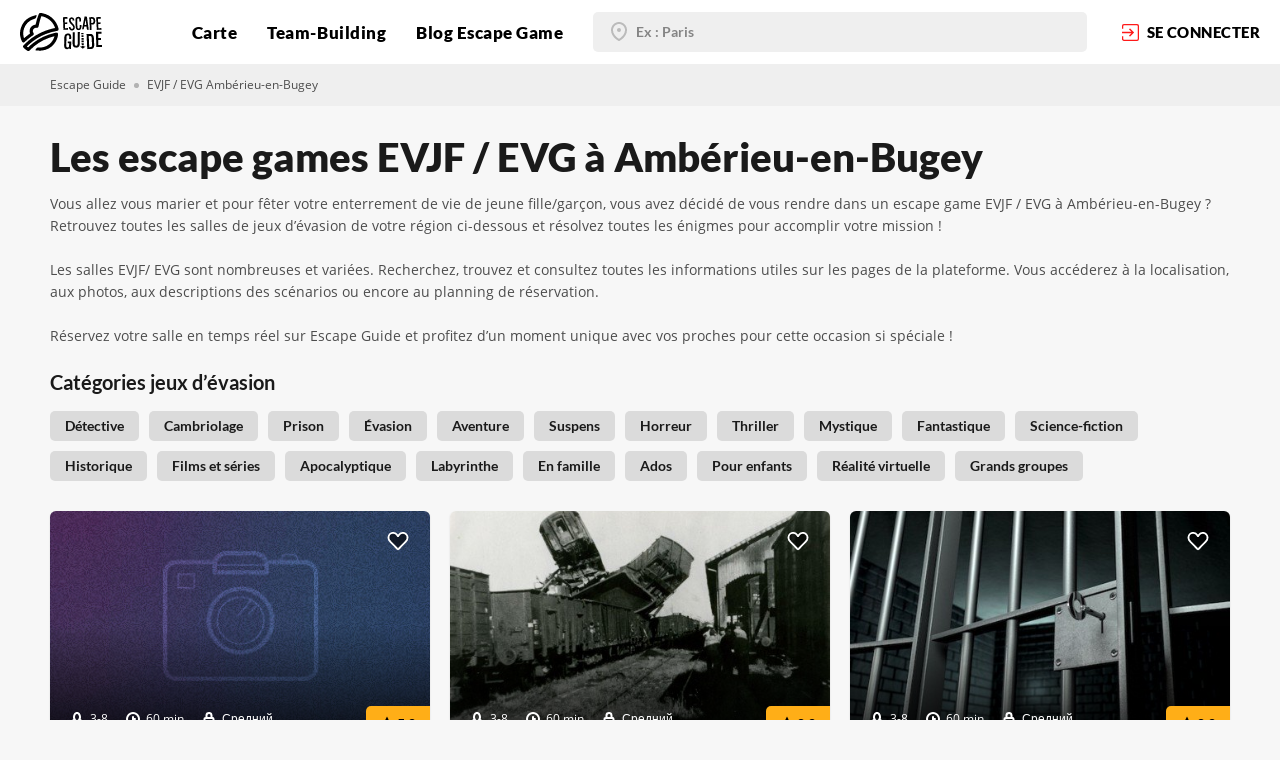

--- FILE ---
content_type: text/html; charset=UTF-8
request_url: https://escapeguide.com/quests-categories/evjf-evg/amberieu-en-bugey
body_size: 9016
content:
<!DOCTYPE html>
<html lang="fr">
<head>
    <meta charset="UTF-8">

    
<title>Escape Games EVJF / EVG à Ambérieu-en-Bugey | Escape Guide - Réservation, Photos, Avis</title>
<meta name="title" content="Escape Games EVJF / EVG à Ambérieu-en-Bugey | Escape Guide - Réservation, Photos, Avis">
<meta name="description" content="">
<meta name="keywords" content="">
<link rel="canonical" href="https://escapeguide.com/quests-categories/evjf-evg/amberieu-en-bugey">
<meta name="robots" content="index, follow">

<meta name="google-site-verification" content="hbbELkA-GeXaCFmH0SP_qAfgYqlIie76k8OP40vCMVg" />
<meta name="cmsmagazine" content="c69d202ad749ed638f1d677bb11f1583" />


<meta property="og:title" content="Profitez d&#039;un moment unique dans les escape games EVJF/EVG à Ambérieu-en-Bugey | Réservations sur Escape Guide">
<meta property="og:description" content="Jouez dans les escape games EVJF/EVG à Ambérieu-en-Bugey pour vous divertir entre amis ! Réservez votre séance de jeu en temps réel sur la plateforme et passez un moment privilégié avec vos proches !">
<meta property="og:site_name" content="Escape Guide">
<meta property="og:url" content="https://escapeguide.com/quests-categories/evjf-evg/amberieu-en-bugey">

<meta property="og:type" content="page">
    <meta property="og:image" content="https://escapeguide.com/storage/app/media/OG-images-site/escape_games_evj_evjf_mariage_paris_nice_toulouse_lyon_marseille_montpellier_bordeaux.jpg">
<meta property="og:image:width" content="1200">
<meta property="og:image:height" content="1200">


<meta name="twitter:description" content="Jouez dans les escape games EVJF/EVG à Ambérieu-en-Bugey pour vous divertir entre amis ! Réservez votre séance de jeu en temps réel sur la plateforme et passez un moment privilégié avec vos proches !">
<meta name="twitter:title" content="Profitez d&#039;un moment unique dans les escape games EVJF/EVG à Ambérieu-en-Bugey | Réservations sur Escape Guide">

    <meta property="twitter:image" content="https://escapeguide.com/storage/app/media/OG-images-site/escape_games_evj_evjf_mariage_paris_nice_toulouse_lyon_marseille_montpellier_bordeaux.jpg">


    <meta name="viewport"
          content="width=device-width, user-scalable=no, initial-scale=1.0, maximum-scale=1.0, minimum-scale=1.0">
    <meta http-equiv="X-UA-Compatible" content="ie=edge">
    
    <!-- Google Fonts -->
        <!-- /Google Fonts -->

    <!-- Font-awesome 4.7 -->
        <!-- /Font-awesome 4.7 -->

    <!-- Icons and favicons -->
    <link rel="icon" href="https://escapeguide.com/themes/escapeguide_main/assets/img/favicon.ico" type="image/x-icon">
        <!-- /Icons and favicons -->

    <!-- Common styles -->
    <link href="https://escapeguide.com/themes/escapeguide_main/assets/dist/css/vendor.css?id=fa5e5fa68fc6437d1cda" rel="stylesheet">
    <link href="https://escapeguide.com/themes/escapeguide_main/assets/dist/css/app.css?id=348ded69c322dcfa9ab8" rel="stylesheet">
    <!-- /Common styles -->

    <!-- Added styles -->
        <!-- /Added styles -->

    <!-- Extra head scripts -->
    <meta name="yandex-verification" content="4247d47e54c653ae" />
<!-- Global site tag (gtag.js) - Google Analytics -->
<script async src="https://www.googletagmanager.com/gtag/js?id=UA-137175370-1"></script>
<script>
  window.dataLayer = window.dataLayer || [];
  function gtag(){dataLayer.push(arguments);}
  gtag('js', new Date());

  gtag('config', 'UA-137175370-1');
</script>
<!-- Yandex.Metrika counter -->
<script>
   (function(m,e,t,r,i,k,a){m[i]=m[i]||function(){(m[i].a=m[i].a||[]).push(arguments)};
   m[i].l=1*new Date();k=e.createElement(t),a=e.getElementsByTagName(t)[0],k.async=1,k.src=r,a.parentNode.insertBefore(k,a)})
   (window, document, "script", "https://mc.yandex.ru/metrika/tag.js", "ym");

   ym(53015737, "init", {
        clickmap:true,
        trackLinks:true,
        accurateTrackBounce:true,
        webvisor:true
   });
</script>
<!-- /Yandex.Metrika counter -->

<!-- Facebook Pixel Code -->
<script>
!function (f, b, e, v, n, t, s) {
    if (f.fbq) return;
    n = f.fbq = function () {
        n.callMethod ?

            n.callMethod.apply(n, arguments) : n.queue.push(arguments)
    };

    if (!f._fbq) f._fbq = n;
    n.push = n;
    n.loaded = !0;
    n.version = '2.0';

    n.queue = [];
    t = b.createElement(e);
    t.async = !0;

    t.src = v;
    s = b.getElementsByTagName(e)[0];

    s.parentNode.insertBefore(t, s)
}(window, document, 'script', 'https://connect.facebook.net/en_US/fbevents.js');

fbq('init', '718486425264697');

fbq('track', 'PageView');
</script>
<noscript><img height="1" width="1" src="https://www.facebook.com/tr?id=718486425264697&ev=PageView&noscript=1"/></noscript>
<!-- End Facebook Pixel Code -->
    <script src="https://js.stripe.com/v3/"></script>
    <script>var stripe = Stripe('pk_live_fge0LhqszvAMUxVg8EpQIRmB00W4d5wpU9');</script>
    <!-- /Extra head scripts -->
</head>
<body class=" page-quests-category-in-city">
        
    
    <!-- Header -->
    <header class="header lg:justify-between">
        <!-- Navigation -->
        <a href="https://escapeguide.com" class="header-logo" title="Escape Guide | Escape game Nice - Marseille - Montpelier - Lyon - Paris - Bordeaux  ">
    <svg class="header-logo__icon">
        <use xlink:href="/themes/escapeguide_main/assets/img/sprite.svg#logo"></use>
    </svg>
</a>
<ul class="header-menu">
    <div class="header-menu-mobile">
        <svg class="header-menu-mobile__icon header-mobile-burger">
            <use xlink:href="/themes/escapeguide_main/assets/img/sprite.svg#burger"></use>
        </svg>
        <svg class="header-menu-mobile__icon hidden header-mobile-close">
            <use xlink:href="/themes/escapeguide_main/assets/img/sprite.svg#close"></use>
        </svg>
    </div>
                                                                                <li>
    <a  href="https://escapeguide.com/trouver-escape-game-france" title="Trouver un escape game en France | Chercher un escape games en France - jeux d&#039;évasion France">
                Carte
            </a>
</li>

                                                                                    <li>
    <a  href="https://escapeguide.com/escape-games-entreprise" title="Escape games pour entreprise | Jeux d&#039;évasion pour société - Escape game entreprise en France">
                Team-Building
            </a>
</li>

                                                                                    <li>
    <a  href="https://escapeguide.com/blog-escape-game-france" title="Actualités escape games en France | Blog {portal_name} jeux d&#039;évasion grandeur nature en France">
                Blog Escape Game
            </a>
</li>

                                        </ul>
<div class="header-mobile-menu">
    <div class="header-mobile-menu-wrap">
                    <form action="/search" method="get" class="">
    <div class="input input-filled">
    <svg class="input-icon">
        <use xlink:href="/themes/escapeguide_main/assets/img/sprite.svg#black-marker"></use>
    </svg>
    <input type="text" name="address" class="location-autocomplete-input" placeholder="Ex : Paris" value="" data-auto-submit="true">
</div>
<input type="hidden" class="location-autocomplete" name="locality" value="">
<input type="hidden" class="location-autocomplete" name="lat" value="">
<input type="hidden" class="location-autocomplete" name="lng" value=""></form>                <div class="header-mobile-menu-wrapper">
            <div class="header-mobile-menu__head">
                            </div>
            <div class="header-mobile-menu__middle">
                <ul>
                                                                                                                                                                                                <li>
    <a  href="https://escapeguide.com/trouver-escape-game-france" title="Trouver un escape game en France | Chercher un escape games en France - jeux d&#039;évasion France">
                Carte
            </a>
</li>

                                                                                                                                                                                    <li>
    <a  href="https://escapeguide.com/escape-games-entreprise" title="Escape games pour entreprise | Jeux d&#039;évasion pour société - Escape game entreprise en France">
                Team-Building
            </a>
</li>

                                                                                                                                                                                    <li>
    <a  href="https://escapeguide.com/blog-escape-game-france" title="Actualités escape games en France | Blog {portal_name} jeux d&#039;évasion grandeur nature en France">
                Blog Escape Game
            </a>
</li>

                                                                                                                        </ul>
            </div>
            <div class="header-mobile-menu__footer">
                            </div>
            <div class="header-mobile-menu-links">
                            </div>
        </div>
    </div>
</div>
    <form action="/search" method="get" class="header-autocomplete-form lg:hidden">
    <div class="input input-filled">
    <svg class="input-icon">
        <use xlink:href="/themes/escapeguide_main/assets/img/sprite.svg#black-marker"></use>
    </svg>
    <input type="text" name="address" class="location-autocomplete-input" placeholder="Ex : Paris" value="" data-auto-submit="true">
</div>
<input type="hidden" class="location-autocomplete" name="locality" value="">
<input type="hidden" class="location-autocomplete" name="lat" value="">
<input type="hidden" class="location-autocomplete" name="lng" value=""></form>    <a data-fancybox data-src="#login-form" href="javascript:;" class="header-login">
        <svg class="header-login__icon">
            <use xlink:href="/themes/escapeguide_main/assets/img/sprite.svg#enter"></use>
        </svg>
        <span class="xl:hidden">se connecter</span>
    </a>
    </header>

    <!-- Content -->
    <main id="layout-content" class="">
        
<div class="breadcrumbs">
    <div class="container">
        <a href="https://escapeguide.com">Escape Guide</a>
        <span class="delimeter"></span>
                                    <a>EVJF / EVG Ambérieu-en-Bugey</a>
                        </div>
</div>
<div class="container pt-30 ssm:pt-20 mb-20">
    <h1 class="heading heading-lg static-welcome__heading mb-15">Les escape games EVJF / EVG à Ambérieu-en-Bugey</h1>
    <p dir="ltr">Vous allez vous marier et pour fêter votre enterrement de vie de jeune fille/garçon, vous avez décidé de vous rendre dans un escape game EVJF / EVG à Ambérieu-en-Bugey ? Retrouvez toutes les salles de jeux d’évasion de votre région ci-dessous et résolvez toutes les énigmes pour accomplir votre mission !
	<br>
	<br>Les salles EVJF/ EVG sont nombreuses et variées. Recherchez, trouvez et consultez toutes les informations utiles sur les pages de la plateforme. Vous accéderez à la localisation, aux photos, aux descriptions des scénarios ou encore au planning de réservation.
	<br>
	<br>Réservez votre salle en temps réel sur Escape Guide et profitez d’un moment unique avec vos proches pour cette occasion si spéciale ! &nbsp;</p>
</div>

<section class=" pb-40 ssm:pb-25 xs:pb-15">
    <div class="container">
                <div id="categories" class="">
    <div class="heading heading-sm  mb-14 font-700">Catégories jeux d’évasion</div>
    <div class="pins-line mb-20">
                                                                        <a href="https://escapeguide.com/search?category=10183&amp;lat=45.95844&amp;lng=5.35956&amp;locality=Ambérieu-en-Bugey&amp;address=Ambérieu-en-Bugey"
               class="cat-pin cat-pin-gray bg-gray-db hover:bg-red hover:text-white text-black-semi font-600 " title="Escape Games détective à Ambérieu-en-Bugey - Escape Guide | Réservation, Photos, Avis">
                Détective
            </a>
                                                                        <a href="https://escapeguide.com/search?category=10136&amp;lat=45.95844&amp;lng=5.35956&amp;locality=Ambérieu-en-Bugey&amp;address=Ambérieu-en-Bugey"
               class="cat-pin cat-pin-gray bg-gray-db hover:bg-red hover:text-white text-black-semi font-600 " title="Escape Games cambriolage à Ambérieu-en-Bugey - Escape Guide | Réservation, Photos, Avis">
                Cambriolage
            </a>
                                                                        <a href="https://escapeguide.com/search?category=10176&amp;lat=45.95844&amp;lng=5.35956&amp;locality=Ambérieu-en-Bugey&amp;address=Ambérieu-en-Bugey"
               class="cat-pin cat-pin-gray bg-gray-db hover:bg-red hover:text-white text-black-semi font-600 " title="Escape Games en prison à Ambérieu-en-Bugey - Escape Guide | Réservation, Photos, Avis">
                Prison
            </a>
                                                                        <a href="https://escapeguide.com/search?category=10202&amp;lat=45.95844&amp;lng=5.35956&amp;locality=Ambérieu-en-Bugey&amp;address=Ambérieu-en-Bugey"
               class="cat-pin cat-pin-gray bg-gray-db hover:bg-red hover:text-white text-black-semi font-600 " title="Escape Games &quot;évasion&quot; à Ambérieu-en-Bugey - Escape Guide | Réservation, Photos, Avis">
                Évasion
            </a>
                                                                        <a href="https://escapeguide.com/search?category=10201&amp;lat=45.95844&amp;lng=5.35956&amp;locality=Ambérieu-en-Bugey&amp;address=Ambérieu-en-Bugey"
               class="cat-pin cat-pin-gray bg-gray-db hover:bg-red hover:text-white text-black-semi font-600 " title="Escape Games &quot;aventure&quot; à Ambérieu-en-Bugey - Escape Guide | Réservation, Photos, Avis">
                Aventure
            </a>
                                                                        <a href="https://escapeguide.com/search?category=10203&amp;lat=45.95844&amp;lng=5.35956&amp;locality=Ambérieu-en-Bugey&amp;address=Ambérieu-en-Bugey"
               class="cat-pin cat-pin-gray bg-gray-db hover:bg-red hover:text-white text-black-semi font-600 " title="Escape Games à suspens à Ambérieu-en-Bugey - Escape Guide | Réservation, Photos, Avis">
                Suspens
            </a>
                                                                        <a href="https://escapeguide.com/search?category=10180&amp;lat=45.95844&amp;lng=5.35956&amp;locality=Ambérieu-en-Bugey&amp;address=Ambérieu-en-Bugey"
               class="cat-pin cat-pin-gray bg-gray-db hover:bg-red hover:text-white text-black-semi font-600 " title="Escape Games horreur à Ambérieu-en-Bugey - Escape Guide | Réservation, Photos, Avis">
                Horreur
            </a>
                                                                        <a href="https://escapeguide.com/search?category=10181&amp;lat=45.95844&amp;lng=5.35956&amp;locality=Ambérieu-en-Bugey&amp;address=Ambérieu-en-Bugey"
               class="cat-pin cat-pin-gray bg-gray-db hover:bg-red hover:text-white text-black-semi font-600 " title="Escape Games thriller à Ambérieu-en-Bugey - Escape Guide | Réservation, Photos, Avis">
                Thriller
            </a>
                                                                        <a href="https://escapeguide.com/search?category=10182&amp;lat=45.95844&amp;lng=5.35956&amp;locality=Ambérieu-en-Bugey&amp;address=Ambérieu-en-Bugey"
               class="cat-pin cat-pin-gray bg-gray-db hover:bg-red hover:text-white text-black-semi font-600 " title="Escape Games mystiques à Ambérieu-en-Bugey - Escape Guide | Réservation, Photos, Avis">
                Mystique
            </a>
                                                                        <a href="https://escapeguide.com/search?category=10174&amp;lat=45.95844&amp;lng=5.35956&amp;locality=Ambérieu-en-Bugey&amp;address=Ambérieu-en-Bugey"
               class="cat-pin cat-pin-gray bg-gray-db hover:bg-red hover:text-white text-black-semi font-600 " title="Escape Games fantastiques à Ambérieu-en-Bugey - Escape Guide | Réservation, Photos, Avis">
                Fantastique
            </a>
                                                                        <a href="https://escapeguide.com/search?category=10206&amp;lat=45.95844&amp;lng=5.35956&amp;locality=Ambérieu-en-Bugey&amp;address=Ambérieu-en-Bugey"
               class="cat-pin cat-pin-gray bg-gray-db hover:bg-red hover:text-white text-black-semi font-600 " title="Escape Games science fiction à Ambérieu-en-Bugey - Escape Guide | Réservation, Photos, Avis">
                Science-fiction
            </a>
                                                                        <a href="https://escapeguide.com/search?category=10173&amp;lat=45.95844&amp;lng=5.35956&amp;locality=Ambérieu-en-Bugey&amp;address=Ambérieu-en-Bugey"
               class="cat-pin cat-pin-gray bg-gray-db hover:bg-red hover:text-white text-black-semi font-600 " title="Escape games historiques à Ambérieu-en-Bugey | Réservations, infos et photos sur Escape Guide">
                Historique
            </a>
                                                                        <a href="https://escapeguide.com/search?category=10194&amp;lat=45.95844&amp;lng=5.35956&amp;locality=Ambérieu-en-Bugey&amp;address=Ambérieu-en-Bugey"
               class="cat-pin cat-pin-gray bg-gray-db hover:bg-red hover:text-white text-black-semi font-600 " title="Escape Games inspirés de films et séries à Ambérieu-en-Bugey | Escape Guide - Réservation, Photos, Avis">
                Films et séries
            </a>
                                                                        <a href="https://escapeguide.com/search?category=10178&amp;lat=45.95844&amp;lng=5.35956&amp;locality=Ambérieu-en-Bugey&amp;address=Ambérieu-en-Bugey"
               class="cat-pin cat-pin-gray bg-gray-db hover:bg-red hover:text-white text-black-semi font-600 " title="Escape Games sur le thème de l&#039;apocalypse à Ambérieu-en-Bugey | Réservations sur Escape Guide">
                Apocalyptique
            </a>
                                                                        <a href="https://escapeguide.com/search?category=10172&amp;lat=45.95844&amp;lng=5.35956&amp;locality=Ambérieu-en-Bugey&amp;address=Ambérieu-en-Bugey"
               class="cat-pin cat-pin-gray bg-gray-db hover:bg-red hover:text-white text-black-semi font-600 " title="Escape Games labyrinthe à Ambérieu-en-Bugey - Escape Guide | Réservation, Photos, Avis">
                Labyrinthe
            </a>
                                                                        <a href="https://escapeguide.com/search?category=10188&amp;lat=45.95844&amp;lng=5.35956&amp;locality=Ambérieu-en-Bugey&amp;address=Ambérieu-en-Bugey"
               class="cat-pin cat-pin-gray bg-gray-db hover:bg-red hover:text-white text-black-semi font-600 " title="Escape Games en famille à Ambérieu-en-Bugey - Escape Guide | Réservation, Photos, Avis">
                En famille
            </a>
                                                                        <a href="https://escapeguide.com/search?category=10192&amp;lat=45.95844&amp;lng=5.35956&amp;locality=Ambérieu-en-Bugey&amp;address=Ambérieu-en-Bugey"
               class="cat-pin cat-pin-gray bg-gray-db hover:bg-red hover:text-white text-black-semi font-600 " title="Escape games pour ados à Ambérieu-en-Bugey - Escape Guide | Réservation, Photos, Avis">
                Ados
            </a>
                                                                        <a href="https://escapeguide.com/search?category=10199&amp;lat=45.95844&amp;lng=5.35956&amp;locality=Ambérieu-en-Bugey&amp;address=Ambérieu-en-Bugey"
               class="cat-pin cat-pin-gray bg-gray-db hover:bg-red hover:text-white text-black-semi font-600 " title="Escape Games pour enfants à Ambérieu-en-Bugey | Réservation, Photos, Avis">
                Pour enfants
            </a>
                                                                        <a href="https://escapeguide.com/search?category=10119&amp;lat=45.95844&amp;lng=5.35956&amp;locality=Ambérieu-en-Bugey&amp;address=Ambérieu-en-Bugey"
               class="cat-pin cat-pin-gray bg-gray-db hover:bg-red hover:text-white text-black-semi font-600 " title="Escape games en réalite virtuelle à Ambérieu-en-Bugey | Réservations, infos, photos">
                Réalité virtuelle
            </a>
                                                                        <a href="https://escapeguide.com/search?category=10193&amp;lat=45.95844&amp;lng=5.35956&amp;locality=Ambérieu-en-Bugey&amp;address=Ambérieu-en-Bugey"
               class="cat-pin cat-pin-gray bg-gray-db hover:bg-red hover:text-white text-black-semi font-600 " title="Escape Games pour grands groupes à Ambérieu-en-Bugey | Escape Guide - Réservation, Photos, Avis">
                Grands groupes
            </a>
            </div>
</div>                <div id="quests-block" class="cat-cards-wrap flex flex-wrap -mx-10">
            
    <div class="cat-cards-cell w-1/3 px-10 mb-20 ssm:w-full smd:w-1/2 xs:mb-10">
    <div class="quest-card relative ">
        <a href="https://escapeguide.com/quests/le-laboratoire-01-mystery"
           class="quest-card-top img-lazy"
           style="background-image: url('/storage/app/media/content-images/quest_preview.png')"
           title="Escape game Ambérieu-en-Bugey - Escape games annuaire Ambérieu-en-Bugey"
           data-original="">
            <div class="quest-card-top-wrap">
                <div class="quest-card-top__text">
                    Un mystérieux professeur Schmurtz, paranoïaque en diable, a développé une formule permettant d'asservir l'humanité, mais son équipe ne connaît pas la vraie nature de ce produi...
                </div>
                <div class="label label-details label-details-white mb-10">
                    <svg class="label-icon">
                        <use xlink:href="/themes/escapeguide_main/assets/img/sprite.svg#person"></use>
                    </svg>
                    3-8
                </div>
                <div class="label label-details label-details-white mb-10">
                    <svg class="label-icon">
                        <use xlink:href="/themes/escapeguide_main/assets/img/sprite.svg#clock"></use>
                    </svg>
                    60 min
                </div>
                <div class="label label-details label-details-white mb-10">
                    <svg class="label-icon">
                        <use xlink:href="/themes/escapeguide_main/assets/img/sprite.svg#lock"></use>
                    </svg>
                    Средний
                </div>
            </div>
            <div class="rate-pin">
                <svg class="rate-pin-icon">
                    <use xlink:href="/themes/escapeguide_main/assets/img/sprite.svg#star"></use>
                </svg>
                5.0
            </div>
                                            </a>
        <div data-fancybox data-src="#login-form" class="quest-card-like like no-fill">
    <svg class="quest-card-like__icon ">
        <use xlink:href="/themes/escapeguide_main/assets/img/sprite.svg#heart"></use>
    </svg>
</div>
        <div class="quest-card-bottom">
            <div class="quest-card-bottom__info">
                                    <a href="https://escapeguide.com/quests/le-laboratoire-01-mystery" class="heading heading-smd" title="Le laboratoire - Ambérieu-en-Bugey | Escape games annuaire Ambérieu-en-Bugey - Escape guide">Le laboratoire</a>
                                <div class="quest-card-bottom__details">
                    <div class="label label-address">
                        <svg class="label-icon">
                            <use xlink:href="/themes/escapeguide_main/assets/img/sprite.svg#red-marker"></use>
                        </svg>
                        Ambérieu-en-Bugey                     </div>
                    <span>Escape Game</span>
                </div>
            </div>
            <div class="quest-card-bottom-reserve">
                <div class="quest-card-bottom-price-wrap">
                    <div class="quest-card-bottom-reserve__price">16 - 24</div>
                    <div class="quest-card-bottom-reserve__currency">€</div>
                    <div class="quest-card-bottom-reserve__amount">par personne</div>
                </div>
                                                    <a href="https://escapeguide.com/quests/le-laboratoire-01-mystery"  class="btn btn-red btn-small" title="Réserver Escape games à Ambérieu-en-Bugey | Escape guide annuaire">
    <svg class="btn-icon">
        <use xlink:href="/themes/escapeguide_main/assets/img/sprite.svg#calendar"></use>
    </svg>Réserver
</a>                            </div>
        </div>
    </div>
</div>
    <div class="cat-cards-cell w-1/3 px-10 mb-20 ssm:w-full smd:w-1/2 xs:mb-10">
    <div class="quest-card relative ">
        <a href="https://escapeguide.com/quests/6-juin-44-01-mystery"
           class="quest-card-top img-lazy"
           style="background-image: url('/storage/app/media/content-images/quest_preview.png')"
           title="Escape game Ambérieu-en-Bugey - Escape games annuaire Ambérieu-en-Bugey"
           data-original="https://escapeguide.com/storage/app/uploads/public/5c8/28e/f8d/thumb_952_460_320_0_0_auto.jpg">
            <div class="quest-card-top-wrap">
                <div class="quest-card-top__text">
                    Enfermés dans les ateliers des cheminots, revivez cet immense acte de résistance survenu à Ambérieu le jour du débarquement allié en Normandie...
                </div>
                <div class="label label-details label-details-white mb-10">
                    <svg class="label-icon">
                        <use xlink:href="/themes/escapeguide_main/assets/img/sprite.svg#person"></use>
                    </svg>
                    3-8
                </div>
                <div class="label label-details label-details-white mb-10">
                    <svg class="label-icon">
                        <use xlink:href="/themes/escapeguide_main/assets/img/sprite.svg#clock"></use>
                    </svg>
                    60 min
                </div>
                <div class="label label-details label-details-white mb-10">
                    <svg class="label-icon">
                        <use xlink:href="/themes/escapeguide_main/assets/img/sprite.svg#lock"></use>
                    </svg>
                    Средний
                </div>
            </div>
            <div class="rate-pin">
                <svg class="rate-pin-icon">
                    <use xlink:href="/themes/escapeguide_main/assets/img/sprite.svg#star"></use>
                </svg>
                0.0
            </div>
                                            </a>
        <div data-fancybox data-src="#login-form" class="quest-card-like like no-fill">
    <svg class="quest-card-like__icon ">
        <use xlink:href="/themes/escapeguide_main/assets/img/sprite.svg#heart"></use>
    </svg>
</div>
        <div class="quest-card-bottom">
            <div class="quest-card-bottom__info">
                                    <a href="https://escapeguide.com/quests/6-juin-44-01-mystery" class="heading heading-smd" title="6 juin 44 - Ambérieu-en-Bugey | Escape games annuaire Ambérieu-en-Bugey - Escape guide">6 juin 44</a>
                                <div class="quest-card-bottom__details">
                    <div class="label label-address">
                        <svg class="label-icon">
                            <use xlink:href="/themes/escapeguide_main/assets/img/sprite.svg#red-marker"></use>
                        </svg>
                        Ambérieu-en-Bugey                     </div>
                    <span>Escape Game</span>
                </div>
            </div>
            <div class="quest-card-bottom-reserve">
                <div class="quest-card-bottom-price-wrap">
                    <div class="quest-card-bottom-reserve__price">16 - 24</div>
                    <div class="quest-card-bottom-reserve__currency">€</div>
                    <div class="quest-card-bottom-reserve__amount">par personne</div>
                </div>
                                                    <a href="https://escapeguide.com/quests/6-juin-44-01-mystery"  class="btn btn-red btn-small" title="Réserver Escape games à Ambérieu-en-Bugey | Escape guide annuaire">
    <svg class="btn-icon">
        <use xlink:href="/themes/escapeguide_main/assets/img/sprite.svg#calendar"></use>
    </svg>Réserver
</a>                            </div>
        </div>
    </div>
</div>
    <div class="cat-cards-cell w-1/3 px-10 mb-20 ssm:w-full smd:w-1/2 xs:mb-10">
    <div class="quest-card relative ">
        <a href="https://escapeguide.com/quests/la-prison-01-mystery"
           class="quest-card-top img-lazy"
           style="background-image: url('/storage/app/media/content-images/quest_preview.png')"
           title="Escape game Ambérieu-en-Bugey - Escape games annuaire Ambérieu-en-Bugey"
           data-original="https://escapeguide.com/storage/app/uploads/public/5c8/28f/0ca/thumb_954_460_320_0_0_auto.jpg">
            <div class="quest-card-top-wrap">
                <div class="quest-card-top__text">
                    Vous êtes détenus dans une obscure prison pour prisonniers politiques, quelque part en France...
                </div>
                <div class="label label-details label-details-white mb-10">
                    <svg class="label-icon">
                        <use xlink:href="/themes/escapeguide_main/assets/img/sprite.svg#person"></use>
                    </svg>
                    3-8
                </div>
                <div class="label label-details label-details-white mb-10">
                    <svg class="label-icon">
                        <use xlink:href="/themes/escapeguide_main/assets/img/sprite.svg#clock"></use>
                    </svg>
                    60 min
                </div>
                <div class="label label-details label-details-white mb-10">
                    <svg class="label-icon">
                        <use xlink:href="/themes/escapeguide_main/assets/img/sprite.svg#lock"></use>
                    </svg>
                    Средний
                </div>
            </div>
            <div class="rate-pin">
                <svg class="rate-pin-icon">
                    <use xlink:href="/themes/escapeguide_main/assets/img/sprite.svg#star"></use>
                </svg>
                0.0
            </div>
                                            </a>
        <div data-fancybox data-src="#login-form" class="quest-card-like like no-fill">
    <svg class="quest-card-like__icon ">
        <use xlink:href="/themes/escapeguide_main/assets/img/sprite.svg#heart"></use>
    </svg>
</div>
        <div class="quest-card-bottom">
            <div class="quest-card-bottom__info">
                                    <a href="https://escapeguide.com/quests/la-prison-01-mystery" class="heading heading-smd" title="La prison - Ambérieu-en-Bugey | Escape games annuaire Ambérieu-en-Bugey - Escape guide">La prison</a>
                                <div class="quest-card-bottom__details">
                    <div class="label label-address">
                        <svg class="label-icon">
                            <use xlink:href="/themes/escapeguide_main/assets/img/sprite.svg#red-marker"></use>
                        </svg>
                        Ambérieu-en-Bugey                     </div>
                    <span>Escape Game</span>
                </div>
            </div>
            <div class="quest-card-bottom-reserve">
                <div class="quest-card-bottom-price-wrap">
                    <div class="quest-card-bottom-reserve__price">16 - 24</div>
                    <div class="quest-card-bottom-reserve__currency">€</div>
                    <div class="quest-card-bottom-reserve__amount">par personne</div>
                </div>
                                                    <a href="https://escapeguide.com/quests/la-prison-01-mystery"  class="btn btn-red btn-small" title="Réserver Escape games à Ambérieu-en-Bugey | Escape guide annuaire">
    <svg class="btn-icon">
        <use xlink:href="/themes/escapeguide_main/assets/img/sprite.svg#calendar"></use>
    </svg>Réserver
</a>                            </div>
        </div>
    </div>
</div>
        </div>
        <div id="quests-load-btn">
                    </div>
        <div id="quests-pre-loader" style="display: none;">
            <div class="text-center">
    <div class="loader booking-loader"><div class="line-scale"><div></div><div></div><div></div><div></div><div></div></div></div>
    <div class="heading-3 text-center text-yel">Chargement</div>
</div>        </div>
    </div>
</section>
    </main>

    <!-- Footer -->
    <footer id="layout-footer" class="footer">
	<div class="footer-container">
		<div class="footer-info">
			<div class="footer-col footer-col-contacts">
				<div class="footer-col__heading">
					Réseaux sociaux
				</div>
				<div class="footer-col-content">
					<div class="footer-contacts-wrap">
						<div class="footer-contacts-social">
							<a href="https://twitter.com/escapeguidefr/" target="_blank" title="Escape game annuaire - Twitter | Escape Guide - jeu d evasion France">
								<svg class="footer-contacts-icon">
									<use xlink:href="/themes/escapeguide_main/assets/img/sprite.svg#twi"></use>
								</svg>
							</a>
							<a href="https://www.facebook.com/EscapeGuideFr/" target="_blank" title="Facebook: Jeux d'évasion grandeur nature en France - Facebook | Escape Guide annuaire">
								<svg class="footer-contacts-icon">
									<use xlink:href="/themes/escapeguide_main/assets/img/sprite.svg#face"></use>
								</svg>
							</a>
							<a href="https://www.instagram.com/escapeguidefr/" target="_blank" title="Instagram: Annuaire escapes games France - instagram | Annuaire Escape Guide en France">
								<svg class="footer-contacts-icon">
									<use xlink:href="/themes/escapeguide_main/assets/img/sprite.svg#insta"></use>
								</svg>
							</a>
						</div>
												<a href="mailto:support@escapeguide.com" class="footer-mail" title="Contact mail Escape Guide jeux d'évasion en France">
							<svg class="footer-contacts-icon">
								<use xlink:href="/themes/escapeguide_main/assets/img/sprite.svg#mail"></use>
							</svg>
                            support@escapeguide.com</a>
					</div>
					<div class="footer-contacts-links">
                                                                            						    <a href="https://escapeguide.com/villes-escapes-game-france" title="Villes escape game France | Escape Guide annuaire">Villes et régions</a>
                                                                                						    <a href="https://escapeguide.com/escape-games-proche-metro" title="Recherche par stations de métro">Recherche par stations de métro</a>
                                                                                						    <a href="https://escapeguide.com/escape-game-secteurs" title="Recherche par arrondissements">Recherche par arrondissements</a>
                                                                                						    <a href="https://escapeguide.com/widgets-escape-guide" title="Widget Escape Guide">Widget Escape Guide</a>
                                                                                						    <a href="https://escapeguide.com/conditions-generales-de-vente" title="Conditions Générales de vente">Conditions Générales de vente</a>
                                                                                						    <a href="https://escapeguide.com/mentions-legales" title="Mentions légales">Mentions légales</a>
                                                    					</div>

				</div>
			</div>
						<div class="footer-col footer-col-games footer-toggled-col">
				<div class="footer-col__heading">
                    Découvrir
					<svg class="footer-col-chevron">
						<use xlink:href="/themes/escapeguide_main/assets/img/sprite.svg#chevron"></use>
					</svg>
				</div>
				<div class="footer-col-content">
                                        						<a href="https://escapeguide.com/blog-escape-game-france/post/regles-escape-games" title="Les règles à respecter dans un escape game">Les règles à respecter dans un escape game</a>
                    						<a href="https://escapeguide.com/blog-escape-game-france/post/meilleurs-escape-games-nice" title="Les meilleurs escape games à Nice">Les meilleurs escape games à Nice</a>
                    						<a href="https://escapeguide.com/blog-escape-game-france/post/escape-game-horreur-paris" title="Escape game horreur à Paris : les salles qui font le plus peur">Escape game horreur à Paris : les salles qui font le plus peur</a>
                    						<a href="https://escapeguide.com/blog-escape-game-france/post/meilleurs-escape-games-var" title="Top 10 des meilleurs escape games dans le var">Top 10 des meilleurs escape games dans le var</a>
                    						<a href="https://escapeguide.com/blog-escape-game-france/post/meilleurs-escape-games-marseille" title="Top 10 des meilleurs escape games à Marseille">Top 10 des meilleurs escape games à Marseille</a>
                    						<a href="https://escapeguide.com/blog-escape-game-france/post/meilleur-escape-game-bouches-du-rhone" title="Top 10 des meilleurs escape games des Bouches-du-Rhône">Top 10 des meilleurs escape games des Bouches-du-Rhône</a>
                    						<a href="https://escapeguide.com/blog-escape-game-france/post/meilleur-escape-game-toulouse" title="Top 10 des meilleurs escape games à Toulouse">Top 10 des meilleurs escape games à Toulouse</a>
                    				</div>
			</div>
						<div class="footer-col footer-col-guides footer-toggled-col">
				<div class="footer-col__heading">
                    Escape Guide
					<svg class="footer-col-chevron">
						<use xlink:href="/themes/escapeguide_main/assets/img/sprite.svg#chevron"></use>
					</svg>
				</div>
				<div class="footer-col-content">
                                                                                                            						<a href="https://escapeguide.com/escape-games-entreprise" title="Escape games pour entreprise | Jeux d&#039;évasion pour société - Escape game entreprise en France">Pour les entreprises</a>
                                                                    						<a href="https://escapeguide.com/partenariat-escape-guide" title="Devenir partenaire d&#039;escapes Games | Escape Guide partenaire d&#039;escapes games en France">Devenir partenaire</a>
                                                                    						<a href="https://escapeguide.com/a-propos-escape-guide" title="Quis sommes nous | Annuaire escape game France">À propos</a>
                                            				</div>
			</div>
			<div class="footer-col footer-col-add">
				<div class="footer-add">
					<div class="footer-add__heading">
						Ajoutez votre salle sur Escape Guide
					</div>
					<a href="https://escapeguide.com/ajouter-jeu-d-evasion" class="btn btn-red btn-small" title="Ajouter votre salle">Ajouter</a>
				</div>
			</div>
		</div>
	</div>
	<div class="footer-copyright">
		<div class="footer-container">
			© Escape Guide, 2019, 2026
		</div>
	</div>
</footer>
    <!-- Modals -->
    <div class="login-form hidden" id="login-form">
    <div class="login-form-wrap">
        <div class="login-form__heading heading heading-smd">
            Se connecter
        </div>
                        <div class="login-form-social">
                            <a href="https://escapeguide.com/flynsarmy/sociallogin/Google?s=https://escapeguide.com/quests-categories/evjf-evg/amberieu-en-bugey&f=https://escapeguide.com" class="btn btn-auth btn-auth-trans btn-google btn-full mb-20">
                    <img src="https://escapeguide.com/themes/escapeguide_main/assets/img/icons/google.svg" class="btn-icon" alt="">Avec Google
                </a>
                            <a href="https://escapeguide.com/flynsarmy/sociallogin/Facebook?s=https://escapeguide.com/quests-categories/evjf-evg/amberieu-en-bugey&f=https://escapeguide.com" class="btn btn-auth btn-auth-filled btn-facebook btn-full mb-20">
                    <img src="https://escapeguide.com/themes/escapeguide_main/assets/img/icons/face-white.svg" class="btn-icon" alt="">Avec Facebook
                </a>
                    </div>
        <div class="login-form-auth__heading heading heading-smd mb-10">
            ou
        </div>
        <form id="login-form-inner"
      data-request="onSignin"
      data-request-data="redirect: 'https://escapeguide.com/user'"
      data-request-flash
      class="login-form-auth">
    <div class="input input-rounded mb-20">
    <input id="userSigninLogin"
           type="email"
           class=""
           name="email"
           
           placeholder="E-mail"
           value="">
    <svg class="input-icon">
    <use xlink:href="/themes/escapeguide_main/assets/img/sprite.svg#form-check"></use>
</svg>
<svg class="input-icon input-icon-error">
    <use xlink:href="/themes/escapeguide_main/assets/img/sprite.svg#close"></use>
</svg></div>    <div class="input input-rounded mb-20">
    <input id="userSigninPassword"
           type="password"
           class=""
           name="password"
           
           placeholder="Mot de passe"
           value="">
    <svg class="input-icon">
    <use xlink:href="/themes/escapeguide_main/assets/img/sprite.svg#form-check"></use>
</svg>
<svg class="input-icon input-icon-error">
    <use xlink:href="/themes/escapeguide_main/assets/img/sprite.svg#close"></use>
</svg></div>    <button type="submit" class="btn btn-red btn-full mb-10">Se connecter</button>
</form>        <div class="login-form-links">
            <a data-fancybox data-src="#forgot-pass-form" href="javascript:;" class="login-form-links__link login-forms">Mot de passe oublié?</a>
            <a data-fancybox data-src="#reg-form" href="javascript:;" class="login-form-links__link login-forms">Inscription</a>
        </div>
    </div>
</div>    <div class="login-form hidden" id="reg-form">
    <div class="login-form-wrap">
        <div class="login-form__heading heading heading-smd">
            Inscription
        </div>
        <form data-request="onRegister"
      data-request-flash
      data-request-data="redirect: 'https://escapeguide.com'"
      class="login-form-auth"
      id="reg-form-inner">
    <div class="input input-rounded mb-20">
    <input id="registerName"
           type="text"
           class=""
           name="name"
           
           placeholder="Le nom"
           value="">
    <svg class="input-icon">
    <use xlink:href="/themes/escapeguide_main/assets/img/sprite.svg#form-check"></use>
</svg>
<svg class="input-icon input-icon-error">
    <use xlink:href="/themes/escapeguide_main/assets/img/sprite.svg#close"></use>
</svg></div>    <div class="input input-rounded mb-20">
    <input id="registerEmail"
           type="email"
           class=""
           name="email"
           
           placeholder="E-mail"
           value="">
    <svg class="input-icon">
    <use xlink:href="/themes/escapeguide_main/assets/img/sprite.svg#form-check"></use>
</svg>
<svg class="input-icon input-icon-error">
    <use xlink:href="/themes/escapeguide_main/assets/img/sprite.svg#close"></use>
</svg></div>    <div class="input input-rounded mb-20">
    <input id="registerPassword"
           type="password"
           class=""
           name="password"
           
           placeholder="Mot de passe"
           value="">
    <svg class="input-icon">
    <use xlink:href="/themes/escapeguide_main/assets/img/sprite.svg#form-check"></use>
</svg>
<svg class="input-icon input-icon-error">
    <use xlink:href="/themes/escapeguide_main/assets/img/sprite.svg#close"></use>
</svg></div>    <button type="submit" class="btn btn-red btn-full mb-10">Inscription</button>
</form>
        <div class="login-form-links">
            <a data-fancybox data-src="#login-form" href="javascript:;" class="login-form-links__link login-forms">Se connecter</a>
        </div>
    </div>

</div>    <div class="login-form hidden" id="forgot-pass-form">
    <div class="login-form-wrap">
        <div class="login-form__heading heading heading-smd">
            Récupération de mot de passe
        </div>
        <div id="partialUserResetForm">
            <p class="mb-20">Vous pouvez récupérer un nouveau mot de passe en renseignant votre adresse e-mail.</p>

<form class="login-form-auth" id="forgot-form-inner"
    data-request="resetPassword::onRestorePassword"
    data-request-flash
    data-request-update="'resetPassword::reset': '#partialUserResetForm'">
    <div class="input input-rounded mb-20">
    <input id="userRestoreEmail"
           type="email"
           class=""
           name="email"
           
           placeholder="E-mail"
           value="">
    <svg class="input-icon">
    <use xlink:href="/themes/escapeguide_main/assets/img/sprite.svg#form-check"></use>
</svg>
<svg class="input-icon input-icon-error">
    <use xlink:href="/themes/escapeguide_main/assets/img/sprite.svg#close"></use>
</svg></div>    <button type="submit" class="btn btn-red btn-full mb-10">Rappeler</button>
</form>    </div>        <div class="login-form-links">
            <a data-fancybox data-src="#login-form" href="javascript:;" class="login-form-links__link login-forms">Se connecter</a>
            <a data-fancybox data-src="#reg-form" href="javascript:;" class="login-form-links__link login-forms">Inscription</a>
        </div>
    </div>
</div>

<!-- Extra body Scripts -->
<!-- Yandex.Metrika counter -->
<noscript><div><img src="https://mc.yandex.ru/watch/53015737" style="position:absolute; left:-9999px;" alt="" /></div></noscript>
<!-- /Yandex.Metrika counter -->
<!-- /Extra head scripts -->

    <script src="https://escapeguide.com/themes/escapeguide_main/assets/dist/js/app.js?id=17cb07c1f0650f03fb42"></script>
<script src="/modules/system/assets/js/framework.js"></script>
<script src="/modules/system/assets/js/framework.extras.js"></script>
<link rel="stylesheet" property="stylesheet" href="/modules/system/assets/css/framework.extras.css">
<script src="https://maps.googleapis.com/maps/api/js?key=AIzaSyD0bjvGQ5LFclnd0Z-eGJRavn5eV4Qbv6Y&amp;&amp;libraries=places&amp;language=fr-FR&amp;callback=initializeGM" async="async" defer="defer"></script>
<script src="https://escapeguide.com/plugins/topkvestov/city/assets/js/initializeGM.js"></script>
</body>
</html>